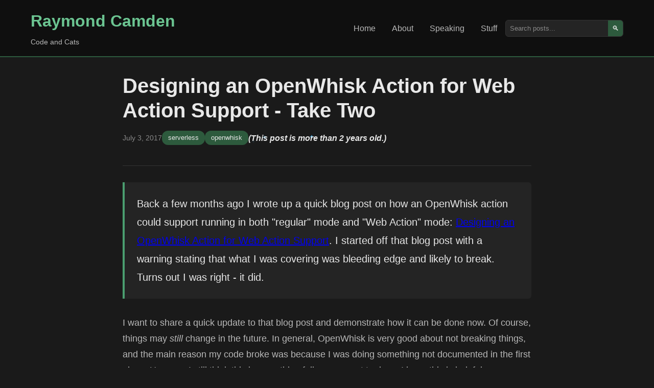

--- FILE ---
content_type: text/html; charset=UTF-8
request_url: https://www.raymondcamden.com/2017/07/03/designing-an-openwhisk-action-for-web-action-support-take-two
body_size: 3390
content:
<!DOCTYPE html>
<html lang="en">
<head>
    <meta charset="UTF-8">
    <meta name="viewport" content="width=device-width, initial-scale=1.0">
    <title>Designing an OpenWhisk Action for Web Action Support - Take Two</title> 
    
	<meta name="viewport" content="width=device-width, initial-scale=1.0" />
    <meta http-equiv="Content-Security-Policy" content="default-src 'self' https://fonts.googleapis.com https://img.buymeacoffee.com; script-src 'self' https: 'unsafe-inline' 'unsafe-eval' https://cdn.carbonads.com https://resources.infolinks.com https://router.infolinks.com; object-src 'none'; style-src https: 'self' 'unsafe-inline'; img-src *.disquscdn.com 'self' https: data:;font-src https://fonts.gstatic.com; connect-src https: ws://localhost:8888 http://localhost:8888; frame-src https: http://localhost:8888 https://try.boxlang.io http://try.boxlang.io; media-src *; worker-src blob: data: https:">
    <meta name="generator" content="Eleventy v3.0.0">

    <meta name="description" content="Father, husband, developer relations and web standards expert, and cat demo builder.">
    <meta name="og:title" content="Designing an OpenWhisk Action for Web Action Support - Take Two" />
    <meta name="og:url" content="https://www.raymondcamden.com/2017/07/03/designing-an-openwhisk-action-for-web-action-support-take-two" />
    <meta name="og:type" content="blog" />

    
    <meta property="og:description" content="Father, husband, developer relations and web standards expert, and cat demo builder." />
    

    
    
    
    <meta name="fediverse:creator" content="@raymondcamden@mastodon.social">
    <link rel="manifest" href="/manifest.json">
    <link rel="shortcut icon" href="https://www.raymondcamden.com/favicon.ico">
    <link rel="apple-touch-icon" href="/apple-touch-icon.png">

    <link rel="canonical" href="https://www.raymondcamden.com/2017/07/03/designing-an-openwhisk-action-for-web-action-support-take-two">
    <link rel="alternate" type="application/rss+xml" title="Raymond Camden Feed" href="https://www.raymondcamden.com/feed.xml">
    <script data-goatcounter="https://raymondcamden.goatcounter.com/count" async src="https://gc.zgo.at/count.js"></script>

    <link rel="stylesheet" href="/css/styles.css">
    <link rel="stylesheet" href="/css/prism.css">
    
</head>
<body class="line-numbers">
    <header class="header">
        <div class="container">
            <div class="nav-brand">
                <h1><a href="/">Raymond Camden</a></h1>
                <p class="tagline">Code and Cats</p>
            </div>
            <nav class="nav">
                <ul>
                    <li><a href="/" >Home</a></li>
                    <li><a href="/about" >About</a></li>
                    <li><a href="/speaking" >Speaking</a></li>
                    <li><a href="/stuff" >Stuff</a></li>
                </ul>
                <div class="search-box">
                    <input type="text" placeholder="Search posts..." id="search" aria-label="Search posts">
                    <button type="button" aria-label="Search">🔍</button>
                </div>
            </nav>
        </div>
    </header>

    <main class="main">
        <div class="container">

        
<article class="post-content">
	<header class="post-header">
		<h1>Designing an OpenWhisk Action for Web Action Support - Take Two</h1>
		<div class="post-meta">
			<time datetime="2017-07-03">July  3, 2017</time>
			<span class="categories">
				
					<a href="/categories/serverless">serverless</a>
				
				
					<a href="/tags/openwhisk">openwhisk</a>
				
			</span>
			
			
			
			<span class="oldPost"><sparkly-text>(This post is more than 2 years old.)</sparkly-text></span>
			

		</div>
	</header>

    <div class="post-body">

        

		<p>Back a few months ago I wrote up a quick blog post on how an OpenWhisk action could support running in both &quot;regular&quot; mode and &quot;Web Action&quot; mode: <a href="https://www.raymondcamden.com/2017/03/02/designing-an-openwhisk-action-for-web-action-support/">Designing an OpenWhisk Action for Web Action Support</a>. I started off that blog post with a warning stating that what I was covering was bleeding edge and likely to break. Turns out I was right - it did.</p>
<p>I want to share a quick update to that blog post and demonstrate how it can be done now. Of course, things may <em>still</em> change in the future. In general, OpenWhisk is very good about not breaking things, and the main reason my code broke was because I was doing something not documented in the first place. However I still think this is something folks may want to do so I hope this is helpful.</p>
<p>I will not be rewriting the entire post, therefore, be sure you <a href="https://www.raymondcamden.com/2017/03/02/designing-an-openwhisk-action-for-web-action-support/">read</a> the post so you have some context as to what I'm doing.</p>
<p>Let me start off by pointing out some of the simpler differences.</p>
<p>First and foremost, note that the way to enable a web action has changed a bit. Now you use the <code>web</code> annotation, not <code>web-export</code>. So to &quot;Web Action-ify&quot; your code, you do:</p>
<p>
<code>wsk action update nameOfAction --web true</code>
</p>
<p>Secondly, the URLs for Web Actions no longer have &quot;experimental&quot; in them. Here is a URL for the &quot;caas&quot; action in the &quot;default&quot; package:</p>
<p>https://openwhisk.ng.bluemix.net/api/v1/web/rcamden@us.ibm.com_My%20Space/default/caas</p>
<p>Now, let's talk about the code. Originally, my code used this method to determine a &quot;regular&quot; versus Web Action call:</p>
<pre><code class="language-javascript">function isWebInvocation(request) {
	if(request.__ow_meta_verb) return true;
	return false;
}
</code></pre>
<p>Originally all the &quot;meta&quot; stuff was in __ow_meta_something. Now the meta part is gone and the verb one is just method. So an updated version of this would be:</p>
<pre><code class="language-javascript">function isWebInvocation(request) {
	if(request.__ow_method) return true;
	return false;
}
</code></pre>
<p>This change also has to be done to getRequestType:</p>
<pre><code class="language-javascript">function getRequestType(request) {
	//basically sniff the Accept header
	let header = request.__ow_headers.accept;
	console.log('header', header);
	//try to normalize a bit, just caring about a few
	if(header.indexOf('text/html') >= 0) return 'html';
	if(header.indexOf('image/jpeg') >= 0) return 'image';
	if(header.indexOf('application/json') >= 0) return 'json';
	//fall out to json
	return 'json';
}
</code></pre>
<p>Also note I added a final json result for cases where no content-type is explicitly provided. And that's it. You can test the HTML version here:</p>
<p>https://openwhisk.ng.bluemix.net/api/v1/web/rcamden@us.ibm.com_My%20Space/default/caas.html</p>
<p>The image-only version still works, but Postman isn't rendering the preview for me. I can see the right header so I don't think it is an issue.</p>
<p>Finally, the old URLs still can work and the older __ow values can still be sent. If you are in production with an action and have clients pointing at the old URLs, the args you get will differ from folks using the new URLs. Thanks to <a href="http://ibm.biz/rrabbah">@rr</a> for reminding me of that on Slack (and for helping out with this in general).</p>


	</div>

	<footer class="post-footer">

		<div class="footer-box">
			<h3>Support this Content!</h3>
			<p>
			If you like this content, please consider supporting me. You can become a <a href="https://www.patreon.com/raymondcamden">Patron</a>,
			visit my <a href="http://www.amazon.com/gp/registry/wishlist/2TCL1D08EZEYE/ref=cm_wl_rlist_go_v?">Amazon wishlist</a>, 
			or <a href="https://www.buymeacoffee.com/raymondcamden">buy me a coffee</a>! Any support helps!
			</p>
			<p>
			Want to get a copy of every new post? Use the form below to sign up for my newsletter.
			</p>
			<p id="subStatus"></p>
			<form>
			<div class="input-group">
				<input type="email" name="email" class="input" placeholder="Your email address" id="subEmail"> 
				<button class="btn" id="subButton" type="submit">Subscribe</button>
			</div>
			</form>

		</div>

        



		
		

	</footer>
</article>




        
        <div data-ea-publisher="raymondcamdencom" data-ea-type="image" class="adaptive" data-ea-style="stickybox"></div>
        <script async src="https://media.ethicalads.io/media/client/ethicalads.min.js"></script>
        
        

        </div>
    </main>

    <footer class="footer">
        <div class="container">
            <p>
            &copy; 2026 Raymond Camden. 
            Powered by <a href="https://www.11ty.dev/">Eleventy</a> 3.0.0.
            </p>
            <div class="social-links">
                <a href="/now">Now</a>
                <a href="https://github.com/cfjedimaster">GitHub</a>
                <a href="https://youtube.com/user/theraymondcamden">YouTube</a>
                <a href="https://mastodon.social/@raymondcamden">Mastodon</a>
                <a href="https://linkedin.com/in/raymondcamden">LinkedIn</a>
            </div>
        </div>
    </footer>

    <script src="/js/custom.js"></script>
    <script src="/js/prism.js"></script>
    <script type="module" src="/js/sparkly-text.js"></script>


<script async id="netlify-rum-container" src="/.netlify/scripts/rum" data-netlify-rum-site-id="9727f051-52fd-4ae7-9128-a0812610ca69" data-netlify-deploy-branch="main" data-netlify-deploy-context="production" data-netlify-cwv-token="eyJhbGciOiJIUzI1NiIsInR5cCI6IkpXVCJ9.eyJzaXRlX2lkIjoiOTcyN2YwNTEtNTJmZC00YWU3LTkxMjgtYTA4MTI2MTBjYTY5IiwiYWNjb3VudF9pZCI6IjU5MDI2MTFkY2YzMjFjNzM1OWU5NzExZCIsImRlcGxveV9pZCI6IjY5NmZhY2I0YjU4NjljMDAwOGVjY2FlZCIsImlzc3VlciI6Im5mc2VydmVyIn0.9UKarseYHonY3feA9MRdsbXj19kffsqJGXVnHO69Ujk"></script></body>
</html>